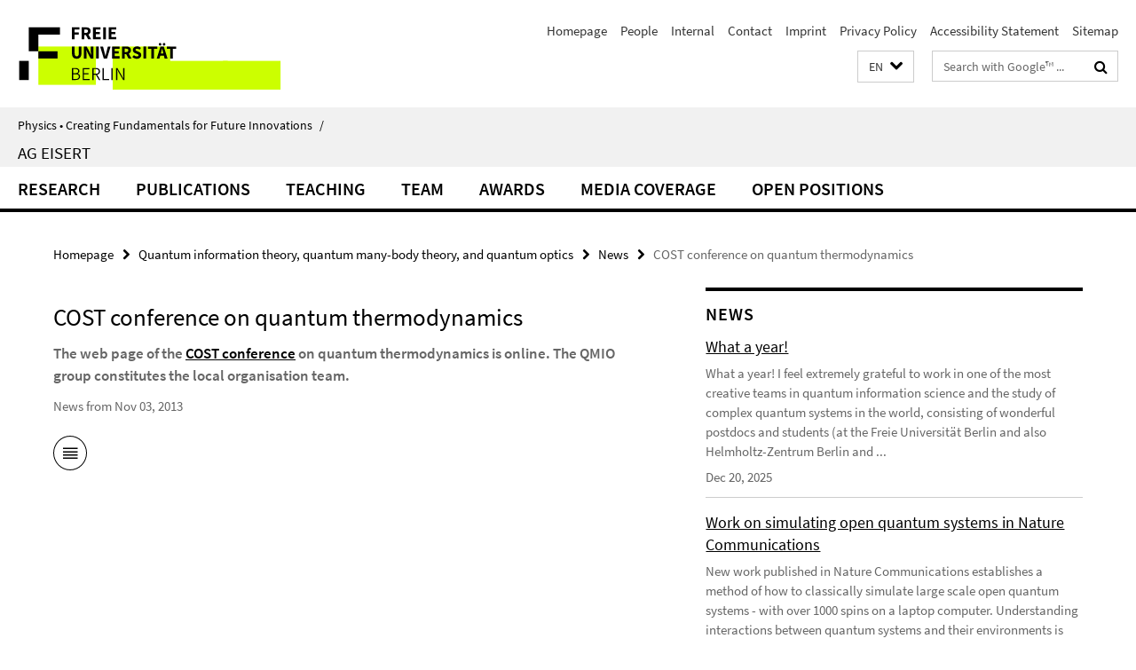

--- FILE ---
content_type: text/html; charset=utf-8
request_url: https://www.physik.fu-berlin.de/en/einrichtungen/ag/ag-eisert/index.html?comp=navbar&irq=1&pm=0
body_size: 2349
content:
<!-- BEGIN Fragment default/26011920/navbar-wrapper/19925545/1767955654/?075741:1800 -->
<!-- BEGIN Fragment default/26011920/navbar/d319c706ff4af1d46b0a5616b7b4ff69d6ed5a48/?224926:86400 -->
<nav class="main-nav-container no-print nocontent" style="display: none;"><div class="container main-nav-container-inner"><div class="main-nav-scroll-buttons" style="display:none"><div id="main-nav-btn-scroll-left" role="button"><div class="fa fa-angle-left"></div></div><div id="main-nav-btn-scroll-right" role="button"><div class="fa fa-angle-right"></div></div></div><div class="main-nav-toggle"><span class="main-nav-toggle-text">Menu</span><span class="main-nav-toggle-icon"><span class="line"></span><span class="line"></span><span class="line"></span></span></div><ul class="main-nav level-1" id="fub-main-nav"><li class="main-nav-item level-1 has-children" data-index="0" data-menu-item-path="/en/einrichtungen/ag/ag-eisert/Research" data-menu-shortened="0" id="main-nav-item-Research"><a class="main-nav-item-link level-1" href="/en/einrichtungen/ag/ag-eisert/Research/index.html">Research</a><div class="icon-has-children"><div class="fa fa-angle-right"></div><div class="fa fa-angle-down"></div><div class="fa fa-angle-up"></div></div><div class="container main-nav-parent level-2" style="display:none"><a class="main-nav-item-link level-1" href="/en/einrichtungen/ag/ag-eisert/Research/index.html"><span>Overview Research</span></a></div><ul class="main-nav level-2"><li class="main-nav-item level-2 " data-menu-item-path="/en/einrichtungen/ag/ag-eisert/Research/NewQuantumInformationTheory"><a class="main-nav-item-link level-2" href="/en/einrichtungen/ag/ag-eisert/Research/NewQuantumInformationTheory/index.html">Quantum information and computation</a></li><li class="main-nav-item level-2 " data-menu-item-path="/en/einrichtungen/ag/ag-eisert/Research/NewCompressedSensing"><a class="main-nav-item-link level-2" href="/en/einrichtungen/ag/ag-eisert/Research/NewCompressedSensing/index.html">Quantum system identification</a></li><li class="main-nav-item level-2 " data-menu-item-path="/en/einrichtungen/ag/ag-eisert/Research/NewQuantumErrorCorrection"><a class="main-nav-item-link level-2" href="/en/einrichtungen/ag/ag-eisert/Research/NewQuantumErrorCorrection/index.html">Quantum error correction</a></li><li class="main-nav-item level-2 " data-menu-item-path="/en/einrichtungen/ag/ag-eisert/Research/NewEntanglementTheory"><a class="main-nav-item-link level-2" href="/en/einrichtungen/ag/ag-eisert/Research/NewEntanglementTheory/index.html">Entanglement theory</a></li><li class="main-nav-item level-2 " data-menu-item-path="/en/einrichtungen/ag/ag-eisert/Research/NewQuantumThermodynamics"><a class="main-nav-item-link level-2" href="/en/einrichtungen/ag/ag-eisert/Research/NewQuantumThermodynamics/index.html">Quantum thermodynamics</a></li><li class="main-nav-item level-2 " data-menu-item-path="/en/einrichtungen/ag/ag-eisert/Research/NewComplexity"><a class="main-nav-item-link level-2" href="/en/einrichtungen/ag/ag-eisert/Research/NewComplexity/index.html">Computational complexity</a></li><li class="main-nav-item level-2 " data-menu-item-path="/en/einrichtungen/ag/ag-eisert/Research/NewQML"><a class="main-nav-item-link level-2" href="/en/einrichtungen/ag/ag-eisert/Research/NewQML/index.html">Quantum machine learning</a></li><li class="main-nav-item level-2 " data-menu-item-path="/en/einrichtungen/ag/ag-eisert/Research/NewTensorNetworks"><a class="main-nav-item-link level-2" href="/en/einrichtungen/ag/ag-eisert/Research/NewTensorNetworks/index.html">Tensor networks</a></li><li class="main-nav-item level-2 " data-menu-item-path="/en/einrichtungen/ag/ag-eisert/Research/NewOutOfEquilibrium"><a class="main-nav-item-link level-2" href="/en/einrichtungen/ag/ag-eisert/Research/NewOutOfEquilibrium/index.html">Non-equilibrium systems</a></li><li class="main-nav-item level-2 " data-menu-item-path="/en/einrichtungen/ag/ag-eisert/Research/NewManyBodyLocalization"><a class="main-nav-item-link level-2" href="/en/einrichtungen/ag/ag-eisert/Research/NewManyBodyLocalization/index.html">Many-body localization</a></li><li class="main-nav-item level-2 " data-menu-item-path="/en/einrichtungen/ag/ag-eisert/Research/NewDissipative"><a class="main-nav-item-link level-2" href="/en/einrichtungen/ag/ag-eisert/Research/NewDissipative/index.html">Open complex systems</a></li><li class="main-nav-item level-2 " data-menu-item-path="/en/einrichtungen/ag/ag-eisert/Research/NewOpenQuantumSystems"><a class="main-nav-item-link level-2" href="/en/einrichtungen/ag/ag-eisert/Research/NewOpenQuantumSystems/index.html">Opto-mechanics</a></li><li class="main-nav-item level-2 " data-menu-item-path="/en/einrichtungen/ag/ag-eisert/Research/NewColdAtoms"><a class="main-nav-item-link level-2" href="/en/einrichtungen/ag/ag-eisert/Research/NewColdAtoms/index.html">Cold atoms</a></li><li class="main-nav-item level-2 " data-menu-item-path="/en/einrichtungen/ag/ag-eisert/Research/NewQuantumOptics"><a class="main-nav-item-link level-2" href="/en/einrichtungen/ag/ag-eisert/Research/NewQuantumOptics/index.html">Optical systems</a></li><li class="main-nav-item level-2 " data-menu-item-path="/en/einrichtungen/ag/ag-eisert/Research/software"><a class="main-nav-item-link level-2" href="/en/einrichtungen/ag/ag-eisert/Research/software/index.html">Software</a></li></ul></li><li class="main-nav-item level-1 has-children" data-index="1" data-menu-item-path="/en/einrichtungen/ag/ag-eisert/Publications" data-menu-shortened="0" id="main-nav-item-Publications"><a class="main-nav-item-link level-1" href="/en/einrichtungen/ag/ag-eisert/Publications/index.html">Publications</a><div class="icon-has-children"><div class="fa fa-angle-right"></div><div class="fa fa-angle-down"></div><div class="fa fa-angle-up"></div></div><div class="container main-nav-parent level-2" style="display:none"><a class="main-nav-item-link level-1" href="/en/einrichtungen/ag/ag-eisert/Publications/index.html"><span>Overview Publications</span></a></div><ul class="main-nav level-2"><li class="main-nav-item level-2 " data-menu-item-path="/en/einrichtungen/ag/ag-eisert/Publications/2026_and_preprints"><a class="main-nav-item-link level-2" href="/en/einrichtungen/ag/ag-eisert/Publications/2026_and_preprints/index.html">2026 and preprints</a></li><li class="main-nav-item level-2 " data-menu-item-path="/en/einrichtungen/ag/ag-eisert/Publications/2025"><a class="main-nav-item-link level-2" href="/en/einrichtungen/ag/ag-eisert/Publications/2025/index.html">2025</a></li><li class="main-nav-item level-2 " data-menu-item-path="/en/einrichtungen/ag/ag-eisert/Publications/2024"><a class="main-nav-item-link level-2" href="/en/einrichtungen/ag/ag-eisert/Publications/2024/index.html">2024</a></li><li class="main-nav-item level-2 " data-menu-item-path="/en/einrichtungen/ag/ag-eisert/Publications/2023"><a class="main-nav-item-link level-2" href="/en/einrichtungen/ag/ag-eisert/Publications/2023/index.html">2023</a></li><li class="main-nav-item level-2 " data-menu-item-path="/en/einrichtungen/ag/ag-eisert/Publications/2022"><a class="main-nav-item-link level-2" href="/en/einrichtungen/ag/ag-eisert/Publications/2022/index.html">2022</a></li><li class="main-nav-item level-2 " data-menu-item-path="/en/einrichtungen/ag/ag-eisert/Publications/2021"><a class="main-nav-item-link level-2" href="/en/einrichtungen/ag/ag-eisert/Publications/2021/index.html">2021</a></li><li class="main-nav-item level-2 " data-menu-item-path="/en/einrichtungen/ag/ag-eisert/Publications/2020"><a class="main-nav-item-link level-2" href="/en/einrichtungen/ag/ag-eisert/Publications/2020/index.html">2020</a></li><li class="main-nav-item level-2 " data-menu-item-path="/en/einrichtungen/ag/ag-eisert/Publications/2019"><a class="main-nav-item-link level-2" href="/en/einrichtungen/ag/ag-eisert/Publications/2019/index.html">2019</a></li><li class="main-nav-item level-2 " data-menu-item-path="/en/einrichtungen/ag/ag-eisert/Publications/2018"><a class="main-nav-item-link level-2" href="/en/einrichtungen/ag/ag-eisert/Publications/2018/index.html">2018</a></li><li class="main-nav-item level-2 " data-menu-item-path="/en/einrichtungen/ag/ag-eisert/Publications/2017"><a class="main-nav-item-link level-2" href="/en/einrichtungen/ag/ag-eisert/Publications/2017/index.html">2017</a></li><li class="main-nav-item level-2 " data-menu-item-path="/en/einrichtungen/ag/ag-eisert/Publications/2016"><a class="main-nav-item-link level-2" href="/en/einrichtungen/ag/ag-eisert/Publications/2016/index.html">2016</a></li><li class="main-nav-item level-2 " data-menu-item-path="/en/einrichtungen/ag/ag-eisert/Publications/2015"><a class="main-nav-item-link level-2" href="/en/einrichtungen/ag/ag-eisert/Publications/2015/index.html">2015</a></li><li class="main-nav-item level-2 " data-menu-item-path="/en/einrichtungen/ag/ag-eisert/Publications/2014"><a class="main-nav-item-link level-2" href="/en/einrichtungen/ag/ag-eisert/Publications/2014/index.html">2014</a></li><li class="main-nav-item level-2 " data-menu-item-path="/en/einrichtungen/ag/ag-eisert/Publications/2013"><a class="main-nav-item-link level-2" href="/en/einrichtungen/ag/ag-eisert/Publications/2013/index.html">2013</a></li><li class="main-nav-item level-2 " data-menu-item-path="/en/einrichtungen/ag/ag-eisert/Publications/2012"><a class="main-nav-item-link level-2" href="/en/einrichtungen/ag/ag-eisert/Publications/2012/index.html">2012</a></li><li class="main-nav-item level-2 " data-menu-item-path="/en/einrichtungen/ag/ag-eisert/Publications/2011"><a class="main-nav-item-link level-2" href="/en/einrichtungen/ag/ag-eisert/Publications/2011/index.html">2011</a></li><li class="main-nav-item level-2 " data-menu-item-path="/en/einrichtungen/ag/ag-eisert/Publications/2010"><a class="main-nav-item-link level-2" href="/en/einrichtungen/ag/ag-eisert/Publications/2010/index.html">2010</a></li><li class="main-nav-item level-2 " data-menu-item-path="/en/einrichtungen/ag/ag-eisert/Publications/2009"><a class="main-nav-item-link level-2" href="/en/einrichtungen/ag/ag-eisert/Publications/2009/index.html">2009</a></li><li class="main-nav-item level-2 " data-menu-item-path="/en/einrichtungen/ag/ag-eisert/Publications/2008"><a class="main-nav-item-link level-2" href="/en/einrichtungen/ag/ag-eisert/Publications/2008/index.html">2008</a></li><li class="main-nav-item level-2 " data-menu-item-path="/en/einrichtungen/ag/ag-eisert/Publications/2007"><a class="main-nav-item-link level-2" href="/en/einrichtungen/ag/ag-eisert/Publications/2007/index.html">2007</a></li><li class="main-nav-item level-2 " data-menu-item-path="/en/einrichtungen/ag/ag-eisert/Publications/2006"><a class="main-nav-item-link level-2" href="/en/einrichtungen/ag/ag-eisert/Publications/2006/index.html">2006</a></li><li class="main-nav-item level-2 " data-menu-item-path="/en/einrichtungen/ag/ag-eisert/Publications/2005"><a class="main-nav-item-link level-2" href="/en/einrichtungen/ag/ag-eisert/Publications/2005/index.html">2005</a></li><li class="main-nav-item level-2 " data-menu-item-path="/en/einrichtungen/ag/ag-eisert/Publications/2004"><a class="main-nav-item-link level-2" href="/en/einrichtungen/ag/ag-eisert/Publications/2004/index.html">2004</a></li><li class="main-nav-item level-2 " data-menu-item-path="/en/einrichtungen/ag/ag-eisert/Publications/2003"><a class="main-nav-item-link level-2" href="/en/einrichtungen/ag/ag-eisert/Publications/2003/index.html">2003</a></li><li class="main-nav-item level-2 " data-menu-item-path="/en/einrichtungen/ag/ag-eisert/Publications/1999-2003"><a class="main-nav-item-link level-2" href="/en/einrichtungen/ag/ag-eisert/Publications/1999-2003/index.html">&lt;2003</a></li><li class="main-nav-item level-2 " data-menu-item-path="/en/einrichtungen/ag/ag-eisert/Publications/books"><a class="main-nav-item-link level-2" href="/en/einrichtungen/ag/ag-eisert/Publications/books/index.html">Book contributions</a></li><li class="main-nav-item level-2 " data-menu-item-path="/en/einrichtungen/ag/ag-eisert/Publications/conf_proc"><a class="main-nav-item-link level-2" href="/en/einrichtungen/ag/ag-eisert/Publications/conf_proc/index.html">Conference proceedings</a></li><li class="main-nav-item level-2 " data-menu-item-path="/en/einrichtungen/ag/ag-eisert/Publications/others"><a class="main-nav-item-link level-2" href="/en/einrichtungen/ag/ag-eisert/Publications/others/index.html">Others</a></li></ul></li><li class="main-nav-item level-1 has-children" data-index="2" data-menu-item-path="/en/einrichtungen/ag/ag-eisert/teaching" data-menu-shortened="0" id="main-nav-item-teaching"><a class="main-nav-item-link level-1" href="/en/einrichtungen/ag/ag-eisert/teaching/index.html">Teaching</a><div class="icon-has-children"><div class="fa fa-angle-right"></div><div class="fa fa-angle-down"></div><div class="fa fa-angle-up"></div></div><div class="container main-nav-parent level-2" style="display:none"><a class="main-nav-item-link level-1" href="/en/einrichtungen/ag/ag-eisert/teaching/index.html"><span>Overview Teaching</span></a></div><ul class="main-nav level-2"><li class="main-nav-item level-2 " data-menu-item-path="/en/einrichtungen/ag/ag-eisert/teaching/ws25-26"><a class="main-nav-item-link level-2" href="/en/einrichtungen/ag/ag-eisert/teaching/ws25-26/index.html">Winter term 2025/26</a></li><li class="main-nav-item level-2 " data-menu-item-path="/en/einrichtungen/ag/ag-eisert/teaching/ss25"><a class="main-nav-item-link level-2" href="/en/einrichtungen/ag/ag-eisert/teaching/ss25/index.html">Summer term 2025</a></li><li class="main-nav-item level-2 " data-menu-item-path="/en/einrichtungen/ag/ag-eisert/teaching/ws24-25"><a class="main-nav-item-link level-2" href="/en/einrichtungen/ag/ag-eisert/teaching/ws24-25/index.html">Winter term 2024/25</a></li><li class="main-nav-item level-2 " data-menu-item-path="/en/einrichtungen/ag/ag-eisert/teaching/ws23-24"><a class="main-nav-item-link level-2" href="/en/einrichtungen/ag/ag-eisert/teaching/ws23-24/index.html">Winter term 2023/24</a></li><li class="main-nav-item level-2 " data-menu-item-path="/en/einrichtungen/ag/ag-eisert/teaching/ws22-23"><a class="main-nav-item-link level-2" href="/en/einrichtungen/ag/ag-eisert/teaching/ws22-23/index.html">Winter term 2022/23</a></li><li class="main-nav-item level-2 " data-menu-item-path="/en/einrichtungen/ag/ag-eisert/teaching/ss-22"><a class="main-nav-item-link level-2" href="/en/einrichtungen/ag/ag-eisert/teaching/ss-22/index.html">Summer term 2022</a></li><li class="main-nav-item level-2 " data-menu-item-path="/en/einrichtungen/ag/ag-eisert/teaching/ws21-22"><a class="main-nav-item-link level-2" href="/en/einrichtungen/ag/ag-eisert/teaching/ws21-22/index.html">Winter term 2021/22</a></li><li class="main-nav-item level-2 " data-menu-item-path="/en/einrichtungen/ag/ag-eisert/teaching/ss-21"><a class="main-nav-item-link level-2" href="/en/einrichtungen/ag/ag-eisert/teaching/ss-21/index.html">Summer term 2021</a></li><li class="main-nav-item level-2 " data-menu-item-path="/en/einrichtungen/ag/ag-eisert/teaching/ws20-21"><a class="main-nav-item-link level-2" href="/en/einrichtungen/ag/ag-eisert/teaching/ws20-21/index.html">Winter term 2020/21</a></li><li class="main-nav-item level-2 " data-menu-item-path="/en/einrichtungen/ag/ag-eisert/teaching/ss-20"><a class="main-nav-item-link level-2" href="/en/einrichtungen/ag/ag-eisert/teaching/ss-20/index.html">Summer term 2020</a></li><li class="main-nav-item level-2 " data-menu-item-path="/en/einrichtungen/ag/ag-eisert/teaching/ws19-20"><a class="main-nav-item-link level-2" href="/en/einrichtungen/ag/ag-eisert/teaching/ws19-20/index.html">Winter term 2019/20</a></li><li class="main-nav-item level-2 " data-menu-item-path="/en/einrichtungen/ag/ag-eisert/teaching/ss-19"><a class="main-nav-item-link level-2" href="/en/einrichtungen/ag/ag-eisert/teaching/ss-19/index.html">Summer term 2019</a></li><li class="main-nav-item level-2 " data-menu-item-path="/en/einrichtungen/ag/ag-eisert/teaching/ws18-19"><a class="main-nav-item-link level-2" href="/en/einrichtungen/ag/ag-eisert/teaching/ws18-19/index.html">Winter term 2018/19</a></li><li class="main-nav-item level-2 " data-menu-item-path="/en/einrichtungen/ag/ag-eisert/teaching/ss18"><a class="main-nav-item-link level-2" href="/en/einrichtungen/ag/ag-eisert/teaching/ss18/index.html">Summer term 2018</a></li><li class="main-nav-item level-2 " data-menu-item-path="/en/einrichtungen/ag/ag-eisert/teaching/ws17-18"><a class="main-nav-item-link level-2" href="/en/einrichtungen/ag/ag-eisert/teaching/ws17-18/index.html">Winter term 2017/18</a></li><li class="main-nav-item level-2 " data-menu-item-path="/en/einrichtungen/ag/ag-eisert/teaching/ws16-17"><a class="main-nav-item-link level-2" href="/en/einrichtungen/ag/ag-eisert/teaching/ws16-17/index.html">Winter term 2016/17</a></li><li class="main-nav-item level-2 " data-menu-item-path="/en/einrichtungen/ag/ag-eisert/teaching/ss16"><a class="main-nav-item-link level-2" href="/en/einrichtungen/ag/ag-eisert/teaching/ss16/index.html">Summer term 2016</a></li><li class="main-nav-item level-2 " data-menu-item-path="/en/einrichtungen/ag/ag-eisert/teaching/ws15-16"><a class="main-nav-item-link level-2" href="/en/einrichtungen/ag/ag-eisert/teaching/ws15-16/index.html">Winter term 2015/16</a></li><li class="main-nav-item level-2 " data-menu-item-path="/en/einrichtungen/ag/ag-eisert/teaching/ss14"><a class="main-nav-item-link level-2" href="/en/einrichtungen/ag/ag-eisert/teaching/ss14/index.html">Summer term 2014</a></li><li class="main-nav-item level-2 " data-menu-item-path="/en/einrichtungen/ag/ag-eisert/teaching/ws13-14"><a class="main-nav-item-link level-2" href="/en/einrichtungen/ag/ag-eisert/teaching/ws13-14/index.html">Winter term 2013/14</a></li><li class="main-nav-item level-2 " data-menu-item-path="/en/einrichtungen/ag/ag-eisert/teaching/ss13"><a class="main-nav-item-link level-2" href="/en/einrichtungen/ag/ag-eisert/teaching/ss13/index.html">Summer term 2013</a></li><li class="main-nav-item level-2 " data-menu-item-path="/en/einrichtungen/ag/ag-eisert/teaching/ws12_13"><a class="main-nav-item-link level-2" href="/en/einrichtungen/ag/ag-eisert/teaching/ws12_13/index.html">Winter term 2012/13</a></li><li class="main-nav-item level-2 " data-menu-item-path="/en/einrichtungen/ag/ag-eisert/teaching/ss12"><a class="main-nav-item-link level-2" href="/en/einrichtungen/ag/ag-eisert/teaching/ss12/index.html">Summer term 2012</a></li><li class="main-nav-item level-2 " data-menu-item-path="/en/einrichtungen/ag/ag-eisert/teaching/ws11_12"><a class="main-nav-item-link level-2" href="/en/einrichtungen/ag/ag-eisert/teaching/ws11_12/index.html">Winter term 2011/12</a></li><li class="main-nav-item level-2 " data-menu-item-path="/en/einrichtungen/ag/ag-eisert/teaching/ss11"><a class="main-nav-item-link level-2" href="/en/einrichtungen/ag/ag-eisert/teaching/ss11/index.html">Summer term 2011</a></li><li class="main-nav-item level-2 " data-menu-item-path="/en/einrichtungen/ag/ag-eisert/teaching/ws10_11"><a class="main-nav-item-link level-2" href="/en/einrichtungen/ag/ag-eisert/teaching/ws10_11/index.html">Winter term 2010/11</a></li><li class="main-nav-item level-2 " data-menu-item-path="/en/einrichtungen/ag/ag-eisert/teaching/ss09"><a class="main-nav-item-link level-2" href="/en/einrichtungen/ag/ag-eisert/teaching/ss09/index.html">Summer term 2009</a></li><li class="main-nav-item level-2 " data-menu-item-path="/en/einrichtungen/ag/ag-eisert/teaching/ws08_09"><a class="main-nav-item-link level-2" href="/en/einrichtungen/ag/ag-eisert/teaching/ws08_09/index.html">Winter term 2008/09</a></li><li class="main-nav-item level-2 " data-menu-item-path="/en/einrichtungen/ag/ag-eisert/teaching/seminar"><a class="main-nav-item-link level-2" href="/en/einrichtungen/ag/ag-eisert/teaching/seminar/index.html">Seminars</a></li></ul></li><li class="main-nav-item level-1 has-children" data-index="3" data-menu-item-path="/en/einrichtungen/ag/ag-eisert/team" data-menu-shortened="0" id="main-nav-item-team"><a class="main-nav-item-link level-1" href="/en/einrichtungen/ag/ag-eisert/team/index.html">Team</a><div class="icon-has-children"><div class="fa fa-angle-right"></div><div class="fa fa-angle-down"></div><div class="fa fa-angle-up"></div></div><div class="container main-nav-parent level-2" style="display:none"><a class="main-nav-item-link level-1" href="/en/einrichtungen/ag/ag-eisert/team/index.html"><span>Overview Team</span></a></div><ul class="main-nav level-2"><li class="main-nav-item level-2 " data-menu-item-path="/en/einrichtungen/ag/ag-eisert/team/bachelor-and-master-students"><a class="main-nav-item-link level-2" href="/en/einrichtungen/ag/ag-eisert/team/bachelor-and-master-students/index.html">Bachelor and master students</a></li><li class="main-nav-item level-2 " data-menu-item-path="/en/einrichtungen/ag/ag-eisert/team/phd"><a class="main-nav-item-link level-2" href="/en/einrichtungen/ag/ag-eisert/team/phd/index.html">PhD</a></li><li class="main-nav-item level-2 " data-menu-item-path="/en/einrichtungen/ag/ag-eisert/team/postdocs"><a class="main-nav-item-link level-2" href="/en/einrichtungen/ag/ag-eisert/team/postdocs/index.html">Postdoctoral researchers</a></li><li class="main-nav-item level-2 " data-menu-item-path="/en/einrichtungen/ag/ag-eisert/team/professors"><a class="main-nav-item-link level-2" href="/en/einrichtungen/ag/ag-eisert/team/professors/index.html">Professors/subgroup leaders</a></li><li class="main-nav-item level-2 " data-menu-item-path="/en/einrichtungen/ag/ag-eisert/team/staff"><a class="main-nav-item-link level-2" href="/en/einrichtungen/ag/ag-eisert/team/staff/index.html">Scientific coordination/Team assistant</a></li></ul></li><li class="main-nav-item level-1" data-index="4" data-menu-item-path="/en/einrichtungen/ag/ag-eisert/Awards" data-menu-shortened="0" id="main-nav-item-Awards"><a class="main-nav-item-link level-1" href="/en/einrichtungen/ag/ag-eisert/Awards/index.html">Awards</a></li><li class="main-nav-item level-1" data-index="5" data-menu-item-path="/en/einrichtungen/ag/ag-eisert/Academic-press" data-menu-shortened="0" id="main-nav-item-Academic-press"><a class="main-nav-item-link level-1" href="/en/einrichtungen/ag/ag-eisert/Academic-press/index.html">Media coverage</a></li><li class="main-nav-item level-1 has-children" data-index="6" data-menu-item-path="/en/einrichtungen/ag/ag-eisert/Open-Positions" data-menu-shortened="0" id="main-nav-item-Open-Positions"><a class="main-nav-item-link level-1" href="/en/einrichtungen/ag/ag-eisert/Open-Positions/index.html">Open positions</a><div class="icon-has-children"><div class="fa fa-angle-right"></div><div class="fa fa-angle-down"></div><div class="fa fa-angle-up"></div></div><div class="container main-nav-parent level-2" style="display:none"><a class="main-nav-item-link level-1" href="/en/einrichtungen/ag/ag-eisert/Open-Positions/index.html"><span>Overview Open positions</span></a></div><ul class="main-nav level-2"><li class="main-nav-item level-2 " data-menu-item-path="/en/einrichtungen/ag/ag-eisert/Open-Positions/Position-QEC"><a class="main-nav-item-link level-2" href="/en/einrichtungen/ag/ag-eisert/Open-Positions/Position-QEC/index.html">Positions in quantum error correction</a></li><li class="main-nav-item level-2 " data-menu-item-path="/en/einrichtungen/ag/ag-eisert/Open-Positions/Position-qi"><a class="main-nav-item-link level-2" href="/en/einrichtungen/ag/ag-eisert/Open-Positions/Position-qi/index.html">Positions in quantum information theory</a></li><li class="main-nav-item level-2 " data-menu-item-path="/en/einrichtungen/ag/ag-eisert/Open-Positions/Position-tensors"><a class="main-nav-item-link level-2" href="/en/einrichtungen/ag/ag-eisert/Open-Positions/Position-tensors/index.html">Positions on tensor networks</a></li><li class="main-nav-item level-2 " data-menu-item-path="/en/einrichtungen/ag/ag-eisert/Open-Positions/Postdoctoral-position-atoms"><a class="main-nav-item-link level-2" href="/en/einrichtungen/ag/ag-eisert/Open-Positions/Postdoctoral-position-atoms/index.html">Postdoctoral position in atomic quantum simulation and computing</a></li><li class="main-nav-item level-2 " data-menu-item-path="/en/einrichtungen/ag/ag-eisert/Open-Positions/Postdoctoral-position-optics"><a class="main-nav-item-link level-2" href="/en/einrichtungen/ag/ag-eisert/Open-Positions/Postdoctoral-position-optics/index.html">Postdoctoral position in optical quantum information processing</a></li></ul></li></ul></div><div class="main-nav-flyout-global"><div class="container"></div><button id="main-nav-btn-flyout-close" type="button"><div id="main-nav-btn-flyout-close-container"><i class="fa fa-angle-up"></i></div></button></div></nav><script type="text/javascript">$(document).ready(function () { Luise.Navigation.init(); });</script><!-- END Fragment default/26011920/navbar/d319c706ff4af1d46b0a5616b7b4ff69d6ed5a48/?224926:86400 -->
<!-- END Fragment default/26011920/navbar-wrapper/19925545/1767955654/?075741:1800 -->


--- FILE ---
content_type: text/html; charset=utf-8
request_url: https://www.physik.fu-berlin.de/en/einrichtungen/ag/ag-eisert/news/index.html?irq=1&page=1
body_size: 1103
content:
<!-- BEGIN Fragment default/26011920/news-box-wrapper/1/19925876/1359121469/?075719:113 -->
<!-- BEGIN Fragment default/26011920/news-box/1/cece2f622459915e621ab9ceaa512f0b4d972469/?082741:3600 -->
<a href="/en/einrichtungen/ag/ag-eisert/news/WhatAYear2025.html"><div class="box-news-list-v1-element"><p class="box-news-list-v1-title"><span>What a year!</span></p><p class="box-news-list-v1-abstract">What a year! I feel extremely grateful to work in one of the most creative teams in quantum information science and the study of complex quantum systems in the world, consisting of wonderful postdocs and students (at the  Freie Universität Berlin  and also  Helmholtz-Zentrum Berlin  and ...</p><p class="box-news-list-v1-date">Dec 20, 2025</p></div></a><a href="/en/einrichtungen/ag/ag-eisert/news/OpenSystemsSimulation.html"><div class="box-news-list-v1-element"><p class="box-news-list-v1-title"><span>Work on simulating open quantum systems in Nature Communications</span></p><p class="box-news-list-v1-abstract">New work published in  Nature Communications  establishes a method of how to classically simulate large scale open quantum systems - with over 1000 spins on a laptop computer.   Understanding interactions between quantum systems and their environments is crucial for developing stable quantum ...</p><p class="box-news-list-v1-date">Dec 10, 2025</p></div></a><a href="/en/einrichtungen/ag/ag-eisert/news/ContinuousQuantumStateTomography.html"><div class="box-news-list-v1-element"><p class="box-news-list-v1-title"><span>Work on quantum state tomography in Nature Physics</span></p><p class="box-news-list-v1-abstract">New work published in  Nature Physics  discusses the striking difficult of continuous variable quantum state tomography: Quantum measurements are probabilistic and, in general, provide only partial information about the underlying quantum state. Obtaining a full classical description of an ...</p><p class="box-news-list-v1-date">Dec 01, 2025</p></div></a><div class="cms-box-prev-next-nav box-news-list-v1-nav"><a class="cms-box-prev-next-nav-overview box-news-list-v1-nav-overview" href="/en/einrichtungen/ag/ag-eisert/news/index.html" rel="contents" role="button" title="overview News"><span class="icon-cds icon-cds-overview"></span></a><span class="cms-box-prev-next-nav-arrow-prev disabled box-news-list-v1-nav-arrow-prev" title="previous page"><span class="icon-cds icon-cds-arrow-prev disabled"></span></span><span class="cms-box-prev-next-nav-pagination box-news-list-v1-pagination" title="page 1 of 10 pages"> 1 / 10 </span><span class="cms-box-prev-next-nav-arrow-next box-news-list-v1-nav-arrow-next" data-ajax-url="/en/einrichtungen/ag/ag-eisert/news/index.html?irq=1&amp;page=2" onclick="Luise.AjaxBoxNavigation.onClick(event, this)" rel="next" role="button" title="next page"><span class="icon-cds icon-cds-arrow-next"></span></span></div><!-- END Fragment default/26011920/news-box/1/cece2f622459915e621ab9ceaa512f0b4d972469/?082741:3600 -->
<!-- END Fragment default/26011920/news-box-wrapper/1/19925876/1359121469/?075719:113 -->
